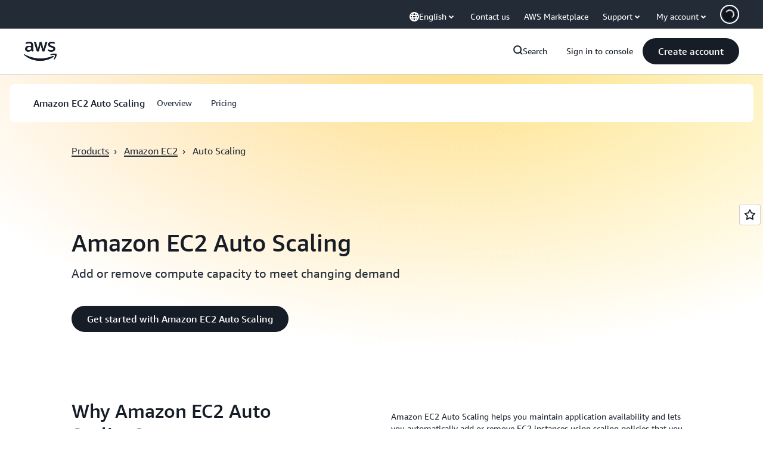

--- FILE ---
content_type: text/html;charset=UTF-8
request_url: https://amazonwebservicesinc.tt.omtrdc.net/m2/amazonwebservicesinc/ubox/raw?mboxPC=1769054788993-660511&mboxSession=1769054788992-463911&uniq=1769054789006-609256
body_size: -91
content:
{"url":"/en_US/optimization_testing/ccba-footer/master","campaignId":"610677","environmentId":"350","userPCId":"1769054788993-660511.44_0"}

--- FILE ---
content_type: text/javascript
request_url: https://t0.m.awsstatic.com/tmpl/awsm-rt/esm/templates/rt-text/1.0.0/manifest.1ca0feb015.js
body_size: 677
content:
// src/templates/rt-text/manifest.ts
var TextPatternManifest = {
  name: "rt-text",
  displayName: "RT Text Pattern",
  schemaVersion: "1.0.0",
  templateVersion: "1.0.0",
  rehydrate: true,
  metricNamespace: "awsmRT",
  fields: [
    {
      name: "patternHeading",
      type: "Text",
      required: false
    },
    {
      name: "patternSubheader",
      type: "Text",
      required: false
    },
    {
      name: "patternHyperlinkText",
      type: "Text",
      required: false
    },
    {
      name: "patternHyperlinkUrl",
      type: "URL",
      required: false
    },
    {
      name: "itemHeading",
      type: "Text",
      required: false
    },
    {
      name: "itemBodyContent",
      type: "Text",
      required: false
    },
    {
      name: "patternDark",
      type: "Boolean",
      required: false
    }
  ]
};
var manifest_default = TextPatternManifest;
export {
  manifest_default as default
};